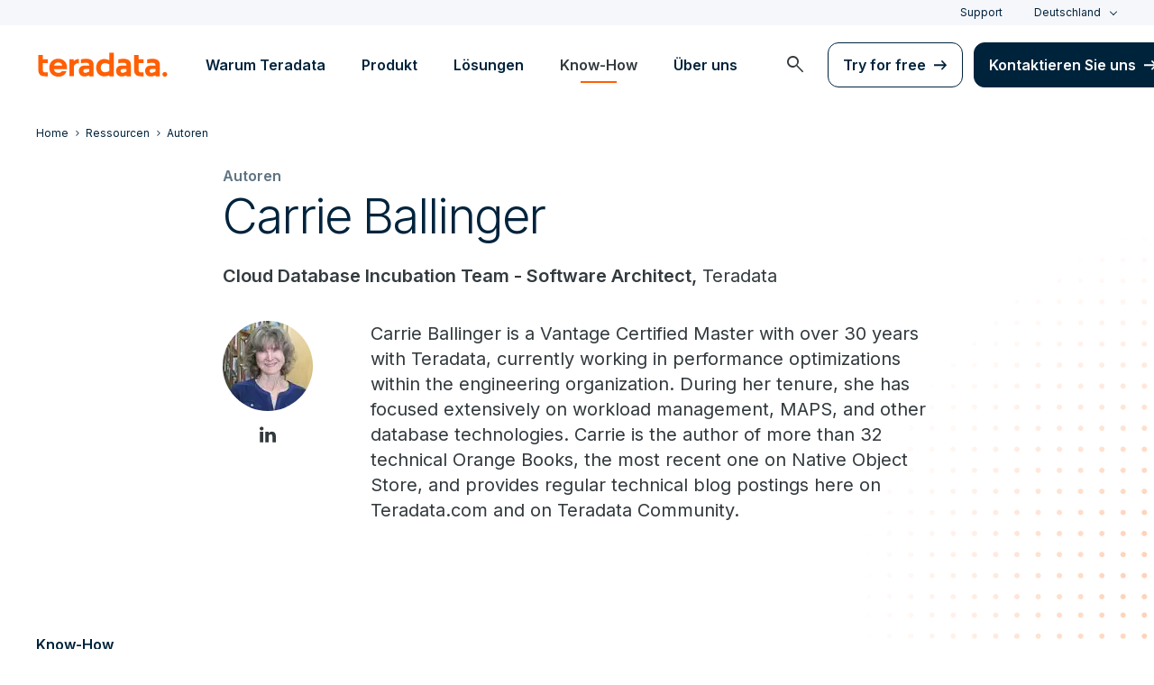

--- FILE ---
content_type: text/html; charset=utf-8
request_url: https://answers.teradata.de/e/formsubmittoken?elqSiteID=1770571578
body_size: 656
content:
eyJhbGciOiJBMTI4S1ciLCJlbmMiOiJBMTI4Q0JDLUhTMjU2IiwidHlwIjoiSldUIn0.Yb97OQURQ7-fI-yvN0IFJmtz1Oxu2VplGDDEgo4BrUdFbWxz0vVDkQ.K38XPe8crWUFV6IB_QZ9lA.[base64].wRDIlFhbw07aA3cyP0JfYA

--- FILE ---
content_type: text/javascript
request_url: https://www.teradata.de/Content/Scripts/dist/vanilla-lazyload.min.js
body_size: 2590
content:
(self.webpackChunkteradata_toolkit=self.webpackChunkteradata_toolkit||[]).push([[8155],{1471:function(e,t,a){"use strict";a.r(t);var s=a(4144),n=a.n(s);t.default=(document,void[{elements_selector:":not(img)[data-src]"},{elements_selector:"img[data-src]",use_native:!0},{elements_selector:"[data-bg]"},{elements_selector:"[data-bg-multi]"},{elements_selector:".vantage-laptop-video__video",data_src:"vantage-laptop-video-src"},{elements_selector:"video.lazy"}].forEach(e=>{new(n())(e)}))},4144:function(e){e.exports=function(){"use strict";const e="undefined"!=typeof window,t=e&&!("onscroll"in window)||"undefined"!=typeof navigator&&/(gle|ing|ro)bot|crawl|spider/i.test(navigator.userAgent),a=e&&window.devicePixelRatio>1,s={elements_selector:".lazy",container:t||e?document:null,threshold:300,thresholds:null,data_src:"src",data_srcset:"srcset",data_sizes:"sizes",data_bg:"bg",data_bg_hidpi:"bg-hidpi",data_bg_multi:"bg-multi",data_bg_multi_hidpi:"bg-multi-hidpi",data_bg_set:"bg-set",data_poster:"poster",class_applied:"applied",class_loading:"loading",class_loaded:"loaded",class_error:"error",class_entered:"entered",class_exited:"exited",unobserve_completed:!0,unobserve_entered:!1,cancel_on_exit:!0,callback_enter:null,callback_exit:null,callback_applied:null,callback_loading:null,callback_loaded:null,callback_error:null,callback_finish:null,callback_cancel:null,use_native:!1,restore_on_error:!1},n=e=>Object.assign({},s,e),l=function(e,t){let a;const s="LazyLoad::Initialized",n=new e(t);try{a=new CustomEvent(s,{detail:{instance:n}})}catch(e){a=document.createEvent("CustomEvent"),a.initCustomEvent(s,!1,!1,{instance:n})}window.dispatchEvent(a)},o="src",r="srcset",i="sizes",c="poster",d="llOriginalAttrs",_="data",u="loading",g="loaded",b="applied",m="error",h="native",p="data-",v="ll-status",f=(e,t)=>e.getAttribute(p+t),E=e=>f(e,v),I=(e,t)=>((e,t,a)=>{const s=p+t;null!==a?e.setAttribute(s,a):e.removeAttribute(s)})(e,v,t),k=e=>I(e,null),A=e=>null===E(e),w=e=>E(e)===h,y=[u,g,b,m],L=(e,t,a,s)=>{e&&"function"==typeof e&&(void 0===s?void 0===a?e(t):e(t,a):e(t,a,s))},C=(t,a)=>{e&&""!==a&&t.classList.add(a)},O=(t,a)=>{e&&""!==a&&t.classList.remove(a)},x=e=>e.llTempImage,M=(e,t)=>{if(!t)return;const a=t._observer;a&&a.unobserve(e)},z=(e,t)=>{e&&(e.loadingCount+=t)},N=(e,t)=>{e&&(e.toLoadCount=t)},R=e=>{let t=[];for(let a,s=0;a=e.children[s];s+=1)"SOURCE"===a.tagName&&t.push(a);return t},T=(e,t)=>{const a=e.parentNode;a&&"PICTURE"===a.tagName&&R(a).forEach(t)},G=(e,t)=>{R(e).forEach(t)},D=[o],H=[o,c],V=[o,r,i],F=[_],B=e=>!!e[d],J=e=>e[d],S=e=>delete e[d],j=(e,t)=>{if(B(e))return;const a={};t.forEach(t=>{a[t]=e.getAttribute(t)}),e[d]=a},P=(e,t)=>{if(!B(e))return;const a=J(e);t.forEach(t=>{((e,t,a)=>{a?e.setAttribute(t,a):e.removeAttribute(t)})(e,t,a[t])})},U=(e,t,a)=>{C(e,t.class_applied),I(e,b),a&&(t.unobserve_completed&&M(e,t),L(t.callback_applied,e,a))},$=(e,t,a)=>{C(e,t.class_loading),I(e,u),a&&(z(a,1),L(t.callback_loading,e,a))},q=(e,t,a)=>{a&&e.setAttribute(t,a)},K=(e,t)=>{q(e,i,f(e,t.data_sizes)),q(e,r,f(e,t.data_srcset)),q(e,o,f(e,t.data_src))},Q={IMG:(e,t)=>{T(e,e=>{j(e,V),K(e,t)}),j(e,V),K(e,t)},IFRAME:(e,t)=>{j(e,D),q(e,o,f(e,t.data_src))},VIDEO:(e,t)=>{G(e,e=>{j(e,D),q(e,o,f(e,t.data_src))}),j(e,H),q(e,c,f(e,t.data_poster)),q(e,o,f(e,t.data_src)),e.load()},OBJECT:(e,t)=>{j(e,F),q(e,_,f(e,t.data_src))}},W=["IMG","IFRAME","VIDEO","OBJECT"],X=(e,t)=>{!t||(e=>e.loadingCount>0)(t)||(e=>e.toLoadCount>0)(t)||L(e.callback_finish,t)},Y=(e,t,a)=>{e.addEventListener(t,a),e.llEvLisnrs[t]=a},Z=(e,t,a)=>{e.removeEventListener(t,a)},ee=e=>!!e.llEvLisnrs,te=e=>{if(!ee(e))return;const t=e.llEvLisnrs;for(let a in t){const s=t[a];Z(e,a,s)}delete e.llEvLisnrs},ae=(e,t,a)=>{(e=>{delete e.llTempImage})(e),z(a,-1),(e=>{e&&(e.toLoadCount-=1)})(a),O(e,t.class_loading),t.unobserve_completed&&M(e,a)},se=(e,t,a)=>{const s=x(e)||e;ee(s)||((e,t,a)=>{ee(e)||(e.llEvLisnrs={});const s="VIDEO"===e.tagName?"loadeddata":"load";Y(e,s,t),Y(e,"error",a)})(s,n=>{((e,t,a,s)=>{const n=w(t);ae(t,a,s),C(t,a.class_loaded),I(t,g),L(a.callback_loaded,t,s),n||X(a,s)})(0,e,t,a),te(s)},n=>{((e,t,a,s)=>{const n=w(t);ae(t,a,s),C(t,a.class_error),I(t,m),L(a.callback_error,t,s),a.restore_on_error&&P(t,V),n||X(a,s)})(0,e,t,a),te(s)})},ne=(e,t,s)=>{(e=>W.indexOf(e.tagName)>-1)(e)?((e,t,a)=>{se(e,t,a),((e,t,a)=>{const s=Q[e.tagName];s&&(s(e,t),$(e,t,a))})(e,t,a)})(e,t,s):((e,t,s)=>{(e=>{e.llTempImage=document.createElement("IMG")})(e),se(e,t,s),(e=>{B(e)||(e[d]={backgroundImage:e.style.backgroundImage})})(e),((e,t,s)=>{const n=f(e,t.data_bg),l=f(e,t.data_bg_hidpi),r=a&&l?l:n;r&&(e.style.backgroundImage=`url("${r}")`,x(e).setAttribute(o,r),$(e,t,s))})(e,t,s),((e,t,s)=>{const n=f(e,t.data_bg_multi),l=f(e,t.data_bg_multi_hidpi),o=a&&l?l:n;o&&(e.style.backgroundImage=o,U(e,t,s))})(e,t,s),((e,t,a)=>{const s=f(e,t.data_bg_set);if(!s)return;let n=s.split("|").map(e=>`image-set(${e})`);e.style.backgroundImage=n.join(),U(e,t,a)})(e,t,s)})(e,t,s)},le=e=>{e.removeAttribute(o),e.removeAttribute(r),e.removeAttribute(i)},oe=e=>{T(e,e=>{P(e,V)}),P(e,V)},re={IMG:oe,IFRAME:e=>{P(e,D)},VIDEO:e=>{G(e,e=>{P(e,D)}),P(e,H),e.load()},OBJECT:e=>{P(e,F)}},ie=(e,t)=>{(e=>{const t=re[e.tagName];t?t(e):(e=>{if(!B(e))return;const t=J(e);e.style.backgroundImage=t.backgroundImage})(e)})(e),((e,t)=>{A(e)||w(e)||(O(e,t.class_entered),O(e,t.class_exited),O(e,t.class_applied),O(e,t.class_loading),O(e,t.class_loaded),O(e,t.class_error))})(e,t),k(e),S(e)},ce=["IMG","IFRAME","VIDEO"],de=e=>e.use_native&&"loading"in HTMLImageElement.prototype,_e=(e,t,a)=>{e.forEach(e=>(e=>e.isIntersecting||e.intersectionRatio>0)(e)?((e,t,a,s)=>{const n=(e=>y.indexOf(E(e))>=0)(e);I(e,"entered"),C(e,a.class_entered),O(e,a.class_exited),((e,t,a)=>{t.unobserve_entered&&M(e,a)})(e,a,s),L(a.callback_enter,e,t,s),n||ne(e,a,s)})(e.target,e,t,a):((e,t,a,s)=>{A(e)||(C(e,a.class_exited),((e,t,a,s)=>{a.cancel_on_exit&&(e=>E(e)===u)(e)&&"IMG"===e.tagName&&(te(e),(e=>{T(e,e=>{le(e)}),le(e)})(e),oe(e),O(e,a.class_loading),z(s,-1),k(e),L(a.callback_cancel,e,t,s))})(e,t,a,s),L(a.callback_exit,e,t,s))})(e.target,e,t,a))},ue=e=>Array.prototype.slice.call(e),ge=e=>e.container.querySelectorAll(e.elements_selector),be=e=>(e=>E(e)===m)(e),me=(e,t)=>(e=>ue(e).filter(A))(e||ge(t)),he=function(t,a){const s=n(t);this._settings=s,this.loadingCount=0,((e,t)=>{de(e)||(t._observer=new IntersectionObserver(a=>{_e(a,e,t)},(e=>({root:e.container===document?null:e.container,rootMargin:e.thresholds||e.threshold+"px"}))(e)))})(s,this),((t,a)=>{e&&(a._onlineHandler=()=>{((e,t)=>{var a;(a=ge(e),ue(a).filter(be)).forEach(t=>{O(t,e.class_error),k(t)}),t.update()})(t,a)},window.addEventListener("online",a._onlineHandler))})(s,this),this.update(a)};return he.prototype={update:function(e){const a=this._settings,s=me(e,a);var n,l;N(this,s.length),t?this.loadAll(s):de(a)?((e,t,a)=>{e.forEach(e=>{-1!==ce.indexOf(e.tagName)&&((e,t,a)=>{e.setAttribute("loading","lazy"),se(e,t,a),((e,t)=>{const a=Q[e.tagName];a&&a(e,t)})(e,t),I(e,h)})(e,t,a)}),N(a,0)})(s,a,this):(l=s,(e=>{e.disconnect()})(n=this._observer),((e,t)=>{t.forEach(t=>{e.observe(t)})})(n,l))},destroy:function(){this._observer&&this._observer.disconnect(),e&&window.removeEventListener("online",this._onlineHandler),ge(this._settings).forEach(e=>{S(e)}),delete this._observer,delete this._settings,delete this._onlineHandler,delete this.loadingCount,delete this.toLoadCount},loadAll:function(e){const t=this._settings;me(e,t).forEach(e=>{M(e,this),ne(e,t,this)})},restoreAll:function(){const e=this._settings;ge(e).forEach(t=>{ie(t,e)})}},he.load=(e,t)=>{const a=n(t);ne(e,a)},he.resetStatus=e=>{k(e)},e&&((e,t)=>{if(t)if(t.length)for(let a,s=0;a=t[s];s+=1)l(e,a);else l(e,t)})(he,window.lazyLoadOptions),he}()}}]);